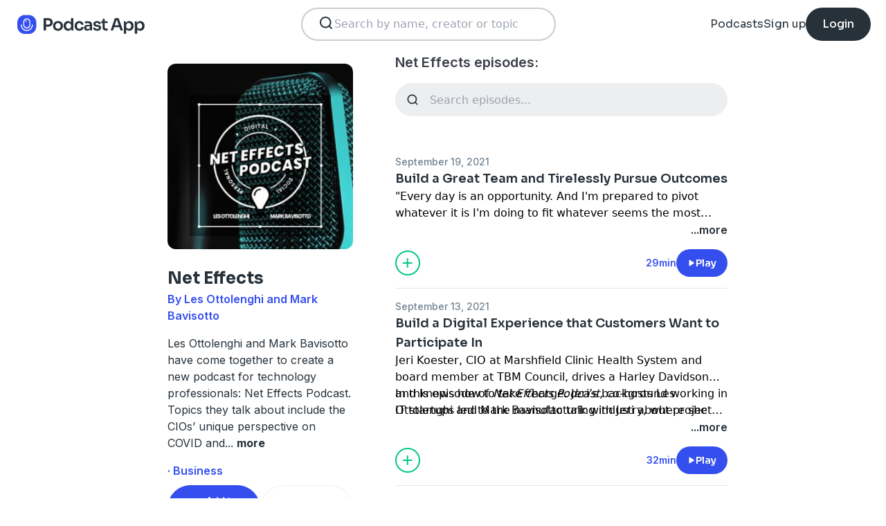

--- FILE ---
content_type: text/html; charset=utf-8
request_url: https://podcast.app/net-effects-p1878038
body_size: 13274
content:
<!DOCTYPE html><html lang="en"><head><meta charSet="utf-8"/><meta http-equiv="x-ua-compatible" content="ie=edge"/><meta name="viewport" content="width=device-width, initial-scale=1.0, user-scalable=0, viewport-fit=cover"/><title>Net Effects podcast - Free on The Podcast App</title><link rel="canonical" href="https://podcast.app/net-effects-p1878038"/><meta name="description" content="Les Ottolenghi and Mark Bavisotto have come together to create a new podcast for technology professionals: Net Effects Podcast. Topics they talk about include the CIOs’ unique perspective on COVID..."/><link rel="preload" href="https://podcast-api-images.s3.amazonaws.com/corona/show/1878038/logo_300x300.jpeg" as="image" fetchPriority="high"/><meta name="title" content="Net Effects podcast - Free on The Podcast App"/><meta name="author" content="Les Ottolenghi and Mark Bavisotto"/><meta name="keywords" content="Net Effects, Les Ottolenghi and Mark Bavisotto, download, listen free, Podcasts, podcast, podcast app, Business"/><meta name="robots" content="INDEX,FOLLOW"/><meta property="al:ios:app_name" content="The Podcast App"/><meta property="al:ios:app_store_id" content="1199070742"/><meta property="al:ios:url" content="https://podcast.app/net-effects-p1878038"/><meta property="og:title" content="Net Effects by Les Ottolenghi and Mark Bavisotto"/><meta property="og:image" content="https://podcast-api-images.s3.amazonaws.com/corona/show/1878038/logo_300x300.jpeg"/><meta property="og:site_name" content="The Podcast App"/><meta property="og:type" content="article"/><meta property="og:url" content="https://podcast.app/net-effects-p1878038"/><meta property="og:description" content="Les Ottolenghi and Mark Bavisotto have come together to create a new podcast for technology professionals: Net Effects Podcast. Topics they talk about include the CIOs’ unique perspective on COVID..."/><meta name="twitter:site" content="@thepodcastapp"/><meta name="twitter:title" content="Net Effects by Les Ottolenghi and Mark Bavisotto"/><meta name="twitter:description" content="Les Ottolenghi and Mark Bavisotto have come together to create a new podcast for technology professionals: Net Effects Podcast. Topics they talk about include the CIOs’ unique perspective on COVID..."/><meta name="twitter:image" content="https://podcast-api-images.s3.amazonaws.com/corona/show/1878038/logo_300x300.jpeg"/><meta name="twitter:image:alt" content="Net Effects podcast"/><meta name="twitter:url" content="https://podcast.app/net-effects-p1878038"/><meta name="twitter:app:country" content="US"/><meta name="twitter:app:name:iphone" content="The podcast App"/><meta name="twitter:app:id:iphone" content="1199070742"/><meta name="twitter:app:url:iphone" content="https://podcast.app/net-effects-p1878038"/><meta name="twitter:app:name:ipad" content="The Podcast App"/><meta name="twitter:app:id:ipad" content="1199070742"/><meta name="twitter:app:url:ipad" content="https://podcast.app/net-effects-p1878038"/><script type="application/ld+json">{"@context":"https://schema.org/","@type":"PodcastSeries","name":"Net Effects","description":"Les Ottolenghi and Mark Bavisotto have come together to create a new podcast for technology professionals: Net Effects Podcast. Topics they talk about include the CIOs’ unique perspective on COVID and Post COVID priorities affecting today’s business landscape. Listen to their upbeat discussion with startup founders and various leaders as they help others navigate this new decade of change. Net Effects is all about network effects join us as we talk about digital transformation, social transformation, and personal transformation.","aggregateRating":{"@type":"AggregateRating","ratingValue":"5","ratingCount":13}}</script><meta name="next-head-count" content="34"/><link rel="shortcut icon" href="/images/logo.png" type="image/x-icon"/><link rel="dns-prefetch" href="https://www.googletagmanager.com"/><link rel="dns-prefetch" href="https://connect.facebook.net"/><link rel="dns-prefetch" href="https://scripts.clarity.ms"/><link rel="preconnect" href="https://podcast-api-images.s3.amazonaws.com" crossorigin="anonymous"/><link rel="dns-prefetch" href="https://podcast-api-images.s3.amazonaws.com"/><link rel="preconnect" href="https://fonts.gstatic.com/s/inter/v18/UcC73FwrK3iLTeHuS_nVMrMxCp50SjIa2JL7W0Q5n-wU.woff2" as="font" type="font/woff2" crossorigin="anonymous"/><link rel="preconnect" href="https://fonts.gstatic.com/s/inter/v18/UcC73FwrK3iLTeHuS_nVMrMxCp50SjIa2ZL7W0Q5n-wU.woff2" as="font" type="font/woff2" crossorigin="anonymous"/><link rel="preconnect" href="https://fonts.gstatic.com/s/inter/v18/UcC73FwrK3iLTeHuS_nVMrMxCp50SjIa25L7W0Q5n-wU.woff2" as="font" type="font/woff2" crossorigin="anonymous"/><link rel="preconnect" href="https://fonts.gstatic.com/s/sora/v12/xMQbuFFYT72XzQUpDqW1KX4.woff2" as="font" type="font/woff2" crossorigin="anonymous"/><link rel="preconnect" href="https://fonts.gstatic.com/s/inter/v18/UcC73FwrK3iLTeHuS_nVMrMxCp50SjIa1ZL7W0Q5nw.woff2" as="font" type="font/woff2" crossorigin="anonymous"/><link rel="preload" href="/images/search.svg" as="image"/><link rel="preload" href="/images/menu.svg" as="image"/><link rel="preload" href="/images/stores/app-store-dark.svg" as="image"/><link rel="preload" href="/images/stores/play-store-dark.svg" as="image"/><link rel="preload" href="/images/compact-doorslam-bg-illustration@2x.png" as="image" fetchPriority="high"/><link rel="preload" href="/_next/static/css/e8fcfda1b60d2328.css" as="style"/><link rel="stylesheet" href="/_next/static/css/e8fcfda1b60d2328.css" data-n-g=""/><noscript data-n-css=""></noscript><script defer="" nomodule="" src="/_next/static/chunks/polyfills-c67a75d1b6f99dc8.js"></script><script src="/_next/static/chunks/webpack-1bf6759874be67ba.js" defer=""></script><script src="/_next/static/chunks/framework-0c7baedefba6b077.js" defer=""></script><script src="/_next/static/chunks/main-b1c870cd799b644f.js" defer=""></script><script src="/_next/static/chunks/pages/_app-694f6636754058dc.js" defer=""></script><script src="/_next/static/chunks/74dd9c48-ce06c3e2e9b22c56.js" defer=""></script><script src="/_next/static/chunks/41155975-caa0b14e1ebbee07.js" defer=""></script><script src="/_next/static/chunks/cb355538-dbc14caaa82355c9.js" defer=""></script><script src="/_next/static/chunks/846-6a1c1b8aef8fa4c7.js" defer=""></script><script src="/_next/static/chunks/622-bd38ae1761f177c2.js" defer=""></script><script src="/_next/static/chunks/311-80511dbae695c5f3.js" defer=""></script><script src="/_next/static/chunks/374-ab96733d3ef5e110.js" defer=""></script><script src="/_next/static/chunks/415-3a083e4f28fa2980.js" defer=""></script><script src="/_next/static/chunks/494-a1c458d94238fee0.js" defer=""></script><script src="/_next/static/chunks/pages/podcasts/%5Bpid%5D-f8c9feb58515a502.js" defer=""></script><script src="/_next/static/bNkPDwcBfLuJazTEuzwml/_buildManifest.js" defer=""></script><script src="/_next/static/bNkPDwcBfLuJazTEuzwml/_ssgManifest.js" defer=""></script></head><body><noscript><iframe src="https://www.googletagmanager.com/ns.html?id=GTM-NSM2WR2" height="0" width="0" style="display:none;visibility:hidden"></iframe></noscript><div id="__next"><div class="hidden"><main class="mx-2 flex w-full flex-col rounded-2xl bg-white p-6 opacity-100 md:mx-0 md:w-80"><header class="mb-6 flex flex-col gap-y-4"><section class="flex flex-row justify-end"><button><img src="/images/close.svg" class="h-6 w-6" alt="Close"/> </button></section><h2 class="w-full break-words px-1 text-left font-sora text-xl font-bold">Share Net Effects</h2></header><span class="flex flex-row items-center gap-x-4 rounded-xl border border-white p-2 font-inter text-lg text-light-black hover:cursor-pointer hover:bg-light-gray"><span class="rounded-full border border-blue bg-blue p-2 text-white"><svg stroke="currentColor" fill="currentColor" stroke-width="0" viewBox="0 0 512 512" class="h-5 w-5" height="1em" width="1em" xmlns="http://www.w3.org/2000/svg"><path d="M326.612 185.391c59.747 59.809 58.927 155.698.36 214.59-.11.12-.24.25-.36.37l-67.2 67.2c-59.27 59.27-155.699 59.262-214.96 0-59.27-59.26-59.27-155.7 0-214.96l37.106-37.106c9.84-9.84 26.786-3.3 27.294 10.606.648 17.722 3.826 35.527 9.69 52.721 1.986 5.822.567 12.262-3.783 16.612l-13.087 13.087c-28.026 28.026-28.905 73.66-1.155 101.96 28.024 28.579 74.086 28.749 102.325.51l67.2-67.19c28.191-28.191 28.073-73.757 0-101.83-3.701-3.694-7.429-6.564-10.341-8.569a16.037 16.037 0 0 1-6.947-12.606c-.396-10.567 3.348-21.456 11.698-29.806l21.054-21.055c5.521-5.521 14.182-6.199 20.584-1.731a152.482 152.482 0 0 1 20.522 17.197zM467.547 44.449c-59.261-59.262-155.69-59.27-214.96 0l-67.2 67.2c-.12.12-.25.25-.36.37-58.566 58.892-59.387 154.781.36 214.59a152.454 152.454 0 0 0 20.521 17.196c6.402 4.468 15.064 3.789 20.584-1.731l21.054-21.055c8.35-8.35 12.094-19.239 11.698-29.806a16.037 16.037 0 0 0-6.947-12.606c-2.912-2.005-6.64-4.875-10.341-8.569-28.073-28.073-28.191-73.639 0-101.83l67.2-67.19c28.239-28.239 74.3-28.069 102.325.51 27.75 28.3 26.872 73.934-1.155 101.96l-13.087 13.087c-4.35 4.35-5.769 10.79-3.783 16.612 5.864 17.194 9.042 34.999 9.69 52.721.509 13.906 17.454 20.446 27.294 10.606l37.106-37.106c59.271-59.259 59.271-155.699.001-214.959z"></path></svg></span> <!-- -->Copy link</span><hr class="my-1 w-full opacity-80"/><a href="/cdn-cgi/l/email-protection#ecd38e838895d18498989c9fc9dfadc9deaac9deaa9c83888f8d9f98c28d9c9cc9deaa828998c1898a8a898f989fc19cddd4dbd4dcdfd4c9dfaa999881b39f83999e8f89c9dfa89b898ec9deda999881b3818988859981c9dfa89f848d9e89" target="_blank" class="flex flex-row items-center gap-x-4 rounded-xl border border-white p-2 font-inter text-lg text-light-black hover:cursor-pointer hover:bg-light-gray"><span class="rounded-full border border-blue bg-blue p-2 text-white"><svg stroke="currentColor" fill="currentColor" stroke-width="0" viewBox="0 0 512 512" class="h-5 w-5" height="1em" width="1em" xmlns="http://www.w3.org/2000/svg"><path d="M502.3 190.8c3.9-3.1 9.7-.2 9.7 4.7V400c0 26.5-21.5 48-48 48H48c-26.5 0-48-21.5-48-48V195.6c0-5 5.7-7.8 9.7-4.7 22.4 17.4 52.1 39.5 154.1 113.6 21.1 15.4 56.7 47.8 92.2 47.6 35.7.3 72-32.8 92.3-47.6 102-74.1 131.6-96.3 154-113.7zM256 320c23.2.4 56.6-29.2 73.4-41.4 132.7-96.3 142.8-104.7 173.4-128.7 5.8-4.5 9.2-11.5 9.2-18.9v-19c0-26.5-21.5-48-48-48H48C21.5 64 0 85.5 0 112v19c0 7.4 3.4 14.3 9.2 18.9 30.6 23.9 40.7 32.4 173.4 128.7 16.8 12.2 50.2 41.8 73.4 41.4z"></path></svg></span> <!-- -->Share to email</a><hr class="my-1 w-full opacity-80"/><a href="https://www.facebook.com/sharer/sharer.php?u=https%3A%2F%2Fpodcast.app%2Fnet-effects-p1878038%3Futm_source%3Dweb%26utm_medium%3Dshare" target="_blank" class="flex flex-row items-center gap-x-4 rounded-xl border border-white p-2 font-inter text-lg text-light-black hover:cursor-pointer hover:bg-light-gray"><span class="rounded-full border border-blue bg-blue p-2 text-white"><svg stroke="currentColor" fill="currentColor" stroke-width="0" viewBox="0 0 448 512" class="h-5 w-5" height="1em" width="1em" xmlns="http://www.w3.org/2000/svg"><path d="M400 32H48A48 48 0 0 0 0 80v352a48 48 0 0 0 48 48h137.25V327.69h-63V256h63v-54.64c0-62.15 37-96.48 93.67-96.48 27.14 0 55.52 4.84 55.52 4.84v61h-31.27c-30.81 0-40.42 19.12-40.42 38.73V256h68.78l-11 71.69h-57.78V480H400a48 48 0 0 0 48-48V80a48 48 0 0 0-48-48z"></path></svg></span> <!-- -->Share to Facebook</a><hr class="my-1 w-full opacity-80"/><a class="flex flex-row items-center gap-x-4 rounded-xl border border-white p-2 font-inter text-lg text-light-black hover:cursor-pointer hover:bg-light-gray" href="https://twitter.com/intent/tweet?text=https%3A%2F%2Fpodcast.app%2Fnet-effects-p1878038%3Futm_source%3Dweb%26utm_medium%3Dshare" target="_blank"><span class="rounded-full border border-blue bg-blue p-2 text-white"><svg stroke="currentColor" fill="currentColor" stroke-width="0" viewBox="0 0 512 512" class="h-5 w-5" height="1em" width="1em" xmlns="http://www.w3.org/2000/svg"><path d="M389.2 48h70.6L305.6 224.2 487 464H345L233.7 318.6 106.5 464H35.8L200.7 275.5 26.8 48H172.4L272.9 180.9 389.2 48zM364.4 421.8h39.1L151.1 88h-42L364.4 421.8z"></path></svg></span> <!-- -->Share to X</a></main></div><div class="hidden"><div class="z-40 flex flex-col items-center justify-center rounded-3xl border border-light-black bg-white"><header class="flex w-full flex-row justify-end px-4 pt-4"><img src="/images/close.svg" alt="Close" class="h-6 w-6 hover:cursor-pointer"/></header><article class="flex w-full flex-col items-center justify-center rounded-6xl py-8"><img src="/images/logo.png" alt="Podcast App" class="mb-5 h-12 w-12"/><h1 class="mx-8 mb-8 text-center font-sora text-4xl font-bold md:mx-32">Sign up to save your podcasts</h1><form class="flex w-4/5 flex-col gap-y-5 md:w-3/4"><div class="flex flex-col gap-y-3"><label class="font-inter text-base font-medium text-light-black">Email address</label><div class="flex flex-row items-center gap-x-1 rounded-full border-2 bg-input-background px-4 py-3 border-pagination-border-gray focus-within:border-blue"><img src="/images/signup_email-field.svg" alt="Email" class="h-8 w-8 flex-grow-0"/><input class="flex-grow bg-input-background placeholder:font-inter placeholder:text-base placeholder:font-medium placeholder:text-pill-back placeholder:opacity-40 focus:outline-none" type="email" placeholder="name@domain.com" value=""/></div></div><div class="flex flex-col gap-y-3"><label class="font-inter text-base font-medium text-light-black">Password</label><div class="flex flex-row items-center gap-x-1 rounded-full border-2 bg-input-background px-4 py-3 border-pagination-border-gray focus-within:border-blue"><img src="/images/signup_password-field.svg" alt="Password" class="h-8 w-8 flex-grow-0"/><input class="flex-grow bg-input-background placeholder:font-inter placeholder:text-base placeholder:font-medium placeholder:text-pill-back placeholder:opacity-40 focus:outline-none" type="password" placeholder="Password" value=""/></div></div><button class="group flex w-full items-center justify-center rounded-full border border-blue bg-blue py-4 hover:bg-white" type="submit"><span class="font-sora text-base font-bold leading-6 tracking-tight text-white group-hover:text-blue">Register</span></button></form><div class="relative my-8 flex w-4/5 flex-row items-center md:w-3/4"><hr class=" flex-grow border border-pagination-border-gray"/><span class="mx-6 font-inter text-base font-medium text-light-black">Or</span><hr class=" flex-grow border border-pagination-border-gray"/></div><section class="flex w-4/5 flex-col gap-y-5 md:w-3/4"><button class="flex  flex-row items-center justify-center rounded-full border border-pagination-border-gray px-3 py-4 hover:bg-pagination-border-gray"><img src="/images/auth/signup_google.svg" alt="Continue with Google" class="h-7.5 w-7.5 flex-grow-0"/><span class="flex-grow font-inter text-base font-medium tracking-normal text-light-black">Continue with Google</span></button></section><section class="mt-7 flex w-4/5 flex-col items-center justify-center gap-y-8 md:w-3/4"><span class="font-inter text-base font-medium text-light-black">Already have an account?<!-- --> <a class="font-bold text-blue hover:underline" href="/signin">Log in here.</a></span></section></article></div></div><div class="left-0 top-0 mb-4 h-15 w-15 bg-white"></div><nav class="absolute left-0 top-0 z-10 flex w-full flex-col  bg-white"><section class="flex h-17.5 flex-row items-center justify-between p-5 md:p-5.5"><a href="/"><img src="/images/logo.svg" alt="Podcast App" class="h-7.5 w-auto"/></a><section class="flex gap-x-7.5 md:hidden "><img src="/images/search.svg" alt="Search" class="h-6 w-auto undefined"/><img src="/images/menu.svg" alt="Menu" class="h-6 w-auto"/></section><section class="hidden flex-row md:flex"><form class="w-96 px-2"><div class="my-2 flex h-12 w-full flex-row rounded-full border-2 border-search-border-gray bg-white px-5.5 py-2"><div class="flex w-full flex-row gap-x-2 "><img src="/images/search.svg" class="h-6 w-6" alt="Search..."/><input class="h- flex-grow appearance-none" type="text" placeholder="Search by name, creator or topic" value=""/></div></div></form></section><section class="hidden flex-row items-center gap-x-7.5 md:flex"><a class="font-sora text-base text-light-black hover:underline" href="/shows">Podcasts</a><a class="font-sora text-base text-light-black hover:underline" href="/register">Sign up</a><a class="flex h-12 items-center justify-center rounded-3xl bg-light-black px-6 hover:opacity-80" href="/signin"><span class="font-sora text-base font-medium text-white">Login</span></a></section></section><section class="hidden"><form class="w-full px-2"><div class="my-2 flex h-12 w-full flex-row rounded-full border-2 border-search-border-gray bg-white px-5.5 py-2"><div class="flex w-full flex-row gap-x-2"><img src="/images/search.svg" class="h-6 w-6" alt="Search..."/><input class="flex-grow appearance-none" type="text" placeholder="Search by name, creator or topic" value=""/></div></div></form><a class="mx-5.5  bg-white p-4 text-center font-sora text-lg text-light-black" href="/shows">Podcasts</a><div class="flex w-full items-center justify-center"><hr class="w-96/100 border-light-gray bg-light-gray"/></div><a class="mx-5.5  bg-white p-4 text-center font-sora text-lg text-light-black" href="/signin">Login</a><a class="mx-5.5 rounded-full bg-blue p-4 text-center font-sora text-lg text-white" href="/register">Sign up</a></section></nav><div class="flex flex-col md:mx-auto md:w-2/3 md:flex-row md:gap-x-2"><div itemscope="" itemType="https://schema.org/PodcastSeries" class="md:w-2/5"><meta name="name" content="Net Effects"/><meta name="description" content="Les Ottolenghi and Mark Bavisotto have come together to create a new podcast for technology professionals: Net Effects Podcast. Topics they talk about include the CIOs’ unique perspective on COVID..."/><div><section class="mx-auto flex flex-col justify-start p-4 md:w-10/12 md:justify-between md:pl-0"><header class="flex flex-row space-x-4 md:flex-col md:space-x-0 "><img src="https://podcast-api-images.s3.amazonaws.com/corona/show/1878038/logo_300x300.jpeg" class="h-32 w-32 rounded-xl md:h-auto md:w-full" alt="Net Effects"/><section class="flex flex-col md:mt-6"><h1 class="w-full break-words text-left font-sora text-2xl font-bold leading-9 text-light-black">Net Effects</h1><p class="font-inter text-base font-semibold leading-6 text-blue">By Les Ottolenghi and Mark Bavisotto</p></section></header><article class="flex flex-col space-y-2 py-2"><div class="styled-description font-inter text-base font-normal leading-6 text-light-black">Les Ottolenghi and Mark Bavisotto have come together to create a new podcast for technology professionals: Net Effects Podcast. Topics they talk about include the CIOs’ unique perspective on COVID and<!-- -->...<!-- --> <span class="font-bold hover:cursor-pointer">more</span></div><section class="hidden"><span class="font-inter text-base font-bold"></span></section></article><ul class="hidden flex-col md:flex"><li><a class="font-inter text-base font-semibold text-blue hover:underline" href="/shows/business">· Business</a></li></ul><section class="flex w-full flex-row gap-x-3 py-2"><button class="flex w-full flex-row items-center justify-center gap-x-2 rounded-full border px-2 py-3 text-center font-inter text-sm font-medium border-blue bg-blue text-white"><img src="/images/add_favorites.svg" alt="Share" class="h-6 w-6"/>Add to Favorites</button><button class="flex w-full flex-row items-center justify-center gap-x-2 rounded-full border border-light-gray px-2 py-3 text-center font-inter text-sm font-medium text-light-black md:hover:bg-light-gray"><img src="/images/share.svg" alt="Share" class="h-6 w-6"/>Share</button></section><hr class="my-2 opacity-70"/><section itemscope="" itemProp="aggregateRating" itemType="https://schema.org/AggregateRating" class="flex items-center justify-between p-2"><div class="flex flex-row items-center space-x-2"><ul class="flex flex-row items-center justify-center gap-x-0.5"><li><img src="/images/star-full.svg" alt="5" class="h-5 w-5"/></li><li><img src="/images/star-full.svg" alt="5" class="h-5 w-5"/></li><li><img src="/images/star-full.svg" alt="5" class="h-5 w-5"/></li><li><img src="/images/star-full.svg" alt="5" class="h-5 w-5"/></li><li><img src="/images/star-full.svg" alt="5" class="h-5 w-5"/></li></ul><p class="font-inter text-xl font-bold  text-light-black" itemProp="ratingValue">5</p></div><p class="flex-grow gap-x-2 text-right font-inter text-base font-medium leading-6 text-light-black"><span itemProp="reviewCount" class="hidden">13</span>13 ratings</p><div itemProp="itemReviewed" itemscope="" itemType="https://schema.org/PodcastSeries"><meta itemProp="name" content="Net Effects"/><meta itemProp="description" content="Les Ottolenghi and Mark Bavisotto have come together to create a new podcast for technology professionals: Net Effects Podcast. Topics they talk about include the CIOs’ unique perspective on COVID and Post COVID priorities affecting today’s business landscape. Listen to their upbeat discussion with startup founders and various leaders as they help others navigate this new decade of change. Net Effects is all about network effects join us as we talk about digital transformation, social transformation, and personal transformation."/></div></section><hr class="my-2 opacity-70"/><section class="flex flex-row justify-between py-2 md:flex-col md:py-0"><a href="https://itunes.apple.com/us/app/the-podcast-app/id1199070742?mt=8" class="w-full"><img src="/images/stores/app-store-dark.svg" alt="Download on the App Store" class="h-auto w-full md:hidden"/></a><section class="hidden flex-col gap-y-5 py-4 md:flex"><a href="https://itunes.apple.com/us/app/the-podcast-app/id1199070742?mt=8"><img src="/images/stores/app-store-dark.svg" alt="Download on the App Store" class="h-auto w-full"/></a><a href="https://play.google.com/store/apps/details?id=com.streema.podcast&amp;hl=en"><img alt="Get it on Google Play" loading="lazy" width="298" height="88" decoding="async" data-nimg="1" class="h-auto w-full" style="color:transparent" src="/images/stores/play-store-dark.svg"/></a></section></section><hr class="my-2 opacity-70 md:hidden"/><div class="hidden md:block"><article class="m-4 flex flex-col gap-y-3 rounded-3xl bg-blue bg-opacity-10 p-7 md:m-0"><h2 class="break-words font-sora text-xl font-semibold">FAQs about Net Effects:</h2><section><h3 class="break-words font-inter text-base font-bold leading-6 text-light-black">How many episodes does Net Effects have?</h3><p class="break-words font-inter text-base font-normal leading-6 text-light-black">The podcast currently has 37 episodes available.</p></section></article></div></section></div></div><section class="mx-auto flex w-full flex-col px-4 md:w-3/5"><h2 class="font-inter text-xl font-semibold text-black">Net Effects episodes:</h2><form class="w-full"><input class="episode-search my-4 h-12 w-full appearance-none rounded-full bg-light-gray px-4 py-2 text-left placeholder:text-left" type="text" placeholder="Search episodes..." value=""/></form><ul class="md:mt-8"><li><article class="my-2 flex flex-col gap-y-1"><a class="font-inter text-sm font-medium text-title-gray" title="Build a Great Team and Tirelessly Pursue Outcomes - Net Effects" rel="nofollow" href="/build-a-great-team-and-tirelessly-pursue-outcomes-e148143538">September 19, 2021</a><a title="Build a Great Team and Tirelessly Pursue Outcomes - Net Effects" rel="nofollow" class="font-sora text-lg font-semibold text-light-black" href="/build-a-great-team-and-tirelessly-pursue-outcomes-e148143538">Build a Great Team and Tirelessly Pursue Outcomes</a><div><a class="line-clamp-2" title="Build a Great Team and Tirelessly Pursue Outcomes - Net Effects" rel="nofollow" href="/build-a-great-team-and-tirelessly-pursue-outcomes-e148143538"><div><p>&quot;Every day is an opportunity. And I&#x27;m prepared to pivot whatever it is I&#x27;m doing to fit whatever seems the most interesting or that I&#x27;m most passionate about,&quot; says Chris Campbell, CIO at DeVry University. In this episode of Net Effects Podcast, Chris shares his expertise on building effective teams, transformation initiatives, and tiny homes.</p></div></a><div class="flex flex-row justify-end"><span class="font-inter text-base font-semibold text-light-black hover:cursor-pointer">...more</span></div></div><section class="mt-4 flex flex-row items-center justify-between"><img src="/images/add_listenlater.svg" alt="Listen Later" class="h-9 w-auto hover:cursor-pointer"/><nav class="flex flex-row items-center gap-x-4"><span class="font-inter text-sm font-semibold text-blue">29min</span><button class="flex flex-row items-center gap-x-2 rounded-full bg-blue px-4 py-2 font-sora text-sm font-semibold leading-6 text-white"><img src="/images/play.svg" alt="Build a Great Team and Tirelessly Pursue Outcomes" class="h-3 w-3"/>Play</button></nav></section></article><hr class="my-4 w-full text-header-shadow-gray"/></li><li><article class="my-2 flex flex-col gap-y-1"><a class="font-inter text-sm font-medium text-title-gray" title="Build a Digital Experience that Customers Want to Participate In - Net Effects" rel="nofollow" href="/build-a-digital-experience-that-customers-want-to-participate-in-e147611727">September 13, 2021</a><a title="Build a Digital Experience that Customers Want to Participate In - Net Effects" rel="nofollow" class="font-sora text-lg font-semibold text-light-black" href="/build-a-digital-experience-that-customers-want-to-participate-in-e147611727">Build a Digital Experience that Customers Want to Participate In</a><div><a class="line-clamp-2" title="Build a Digital Experience that Customers Want to Participate In - Net Effects" rel="nofollow" href="/build-a-digital-experience-that-customers-want-to-participate-in-e147611727"><div><p>Jeri Koester, CIO at Marshfield Clinic Health System and board member at TBM Council, drives a Harley Davidson and knows how to take charge. Jeri’s background working in IT startups led to the manufacturing industry, where she learned about workflow and automation. Jeri then moved to healthcare, leading IT teams for the past decade. She says she loves the mission of Marshfield.</p></div><div><p>In this episode of <em>Net Effects Podcast</em>, co-hosts Les Ottolenghi and Mark Bavisotto talk with Jeri about project management, leading teams, and creating digital experiences.</p></div></a><div class="flex flex-row justify-end"><span class="font-inter text-base font-semibold text-light-black hover:cursor-pointer">...more</span></div></div><section class="mt-4 flex flex-row items-center justify-between"><img src="/images/add_listenlater.svg" alt="Listen Later" class="h-9 w-auto hover:cursor-pointer"/><nav class="flex flex-row items-center gap-x-4"><span class="font-inter text-sm font-semibold text-blue">32min</span><button class="flex flex-row items-center gap-x-2 rounded-full bg-blue px-4 py-2 font-sora text-sm font-semibold leading-6 text-white"><img src="/images/play.svg" alt="Build a Digital Experience that Customers Want to Participate In" class="h-3 w-3"/>Play</button></nav></section></article><hr class="my-4 w-full text-header-shadow-gray"/></li><li><article class="my-2 flex flex-col gap-y-1"><a class="font-inter text-sm font-medium text-title-gray" title="The Art of the Turnaround with Pete Gibson (Part 2) - Net Effects" rel="nofollow" href="/the-art-of-the-turnaround-with-pete-gibson-part-2-e147093162">September 06, 2021</a><a title="The Art of the Turnaround with Pete Gibson (Part 2) - Net Effects" rel="nofollow" class="font-sora text-lg font-semibold text-light-black" href="/the-art-of-the-turnaround-with-pete-gibson-part-2-e147093162">The Art of the Turnaround with Pete Gibson (Part 2)</a><div><a class="line-clamp-2" title="The Art of the Turnaround with Pete Gibson (Part 2) - Net Effects" rel="nofollow" href="/the-art-of-the-turnaround-with-pete-gibson-part-2-e147093162"><div><p>In the first part of Net Effects Podcast, co-host Mark Bavisotto’s conversation with Johnny Rockets and Friendly’s Restaurant CIO &amp; CITO Pete Gibson covered everything from leading organizations to quality assurance and software architecture. In this follow-up episode, Mark and Pete talk about the restaurant industry and how the process has changed to respond to a changing marketplace.</p></div></a><div class="flex flex-row justify-end"><span class="font-inter text-base font-semibold text-light-black hover:cursor-pointer">...more</span></div></div><section class="mt-4 flex flex-row items-center justify-between"><img src="/images/add_listenlater.svg" alt="Listen Later" class="h-9 w-auto hover:cursor-pointer"/><nav class="flex flex-row items-center gap-x-4"><span class="font-inter text-sm font-semibold text-blue">24min</span><button class="flex flex-row items-center gap-x-2 rounded-full bg-blue px-4 py-2 font-sora text-sm font-semibold leading-6 text-white"><img src="/images/play.svg" alt="The Art of the Turnaround with Pete Gibson (Part 2)" class="h-3 w-3"/>Play</button></nav></section></article><hr class="my-4 w-full text-header-shadow-gray"/></li><li><article class="my-2 flex flex-col gap-y-1"><a class="font-inter text-sm font-medium text-title-gray" title="A Changing World and Understanding Consumer Behavior with Dr. Rippee (Part 2) - Net Effects" rel="nofollow" href="/a-changing-world-and-understanding-consumer-behavior-with-dr-rippee-part-2-e146429695">August 29, 2021</a><a title="A Changing World and Understanding Consumer Behavior with Dr. Rippee (Part 2) - Net Effects" rel="nofollow" class="font-sora text-lg font-semibold text-light-black" href="/a-changing-world-and-understanding-consumer-behavior-with-dr-rippee-part-2-e146429695">A Changing World and Understanding Consumer Behavior with Dr. Rippee (Part 2)</a><div><a class="line-clamp-2" title="A Changing World and Understanding Consumer Behavior with Dr. Rippee (Part 2) - Net Effects" rel="nofollow" href="/a-changing-world-and-understanding-consumer-behavior-with-dr-rippee-part-2-e146429695"><div><p>Executive Director of UNLV&#x27;s Black Fire Innovation Hub, Dr. Robert Rippee, is also a practitioner of zen and the. In this follow-up episode, Net Effects Podcast co-hosts Les Ottolenghi and Mark Bavisotto visit with him about personal transformation and our experience in the now.</p></div><div><p>Meditative zen questions like &quot;What am I?&quot; &quot;Where am I&quot; and &quot;What is now?&quot; help engage with the present moment. This focus can be applied to everything from meditation to considering customer experience to innovation and transformation.</p></div></a><div class="flex flex-row justify-end"><span class="font-inter text-base font-semibold text-light-black hover:cursor-pointer">...more</span></div></div><section class="mt-4 flex flex-row items-center justify-between"><img src="/images/add_listenlater.svg" alt="Listen Later" class="h-9 w-auto hover:cursor-pointer"/><nav class="flex flex-row items-center gap-x-4"><span class="font-inter text-sm font-semibold text-blue">39min</span><button class="flex flex-row items-center gap-x-2 rounded-full bg-blue px-4 py-2 font-sora text-sm font-semibold leading-6 text-white"><img src="/images/play.svg" alt="A Changing World and Understanding Consumer Behavior with Dr. Rippee (Part 2)" class="h-3 w-3"/>Play</button></nav></section></article><hr class="my-4 w-full text-header-shadow-gray"/></li><li><article class="my-2 flex flex-col gap-y-1"><a class="font-inter text-sm font-medium text-title-gray" title="The Art of the Turnaround with Pete Gibson (Part 1) - Net Effects" rel="nofollow" href="/the-art-of-the-turnaround-with-pete-gibson-part-1-e145869081">August 22, 2021</a><a title="The Art of the Turnaround with Pete Gibson (Part 1) - Net Effects" rel="nofollow" class="font-sora text-lg font-semibold text-light-black" href="/the-art-of-the-turnaround-with-pete-gibson-part-1-e145869081">The Art of the Turnaround with Pete Gibson (Part 1)</a><div><a class="line-clamp-2" title="The Art of the Turnaround with Pete Gibson (Part 1) - Net Effects" rel="nofollow" href="/the-art-of-the-turnaround-with-pete-gibson-part-1-e145869081"><div><p>Pete Gibson, CIO &amp; CITO of Johnny Rocket&#x27;s and Friendly&#x27;s Restaurant, recalls the lessons learned from his time in the military and working on the team that developed the technology for Tomahawk cruise missiles. He says these lessons impacted his whole career, from developing high-reliability systems and software quality assurance to software architecture and project management to running a technology organization.</p></div><div><p>In this episode of Net Effects Podcast, co-host Mark Bavisotto interviews Pete about his time in the military, leading innovation teams, and leaning into leadership.</p></div></a><div class="flex flex-row justify-end"><span class="font-inter text-base font-semibold text-light-black hover:cursor-pointer">...more</span></div></div><section class="mt-4 flex flex-row items-center justify-between"><img src="/images/add_listenlater.svg" alt="Listen Later" class="h-9 w-auto hover:cursor-pointer"/><nav class="flex flex-row items-center gap-x-4"><span class="font-inter text-sm font-semibold text-blue">40min</span><button class="flex flex-row items-center gap-x-2 rounded-full bg-blue px-4 py-2 font-sora text-sm font-semibold leading-6 text-white"><img src="/images/play.svg" alt="The Art of the Turnaround with Pete Gibson (Part 1)" class="h-3 w-3"/>Play</button></nav></section></article><hr class="my-4 w-full text-header-shadow-gray"/></li><li><article class="my-2 flex flex-col gap-y-1"><a class="font-inter text-sm font-medium text-title-gray" title="A Changing World and Understanding Consumer Behavior with Dr. Rippee (Part 1) - Net Effects" rel="nofollow" href="/a-changing-world-and-understanding-consumer-behavior-with-dr-rippee-part-1-e145434519">August 16, 2021</a><a title="A Changing World and Understanding Consumer Behavior with Dr. Rippee (Part 1) - Net Effects" rel="nofollow" class="font-sora text-lg font-semibold text-light-black" href="/a-changing-world-and-understanding-consumer-behavior-with-dr-rippee-part-1-e145434519">A Changing World and Understanding Consumer Behavior with Dr. Rippee (Part 1)</a><div><a class="line-clamp-2" title="A Changing World and Understanding Consumer Behavior with Dr. Rippee (Part 1) - Net Effects" rel="nofollow" href="/a-changing-world-and-understanding-consumer-behavior-with-dr-rippee-part-1-e145434519"><div><p>Dr. Robert Rippee&#x27;s office mate is a machine learning robot named &quot;Pepper.&quot; Her dutiful listening is part of his research and teachings at UNLV about human behavior and the future of interactive technology. Dr. Rippee is the Executive Director for UNLV Black Fire Innovation Hub — his doctorate and dissertation bring together compelling fields of statistics, innovation, and consumer behavior.</p></div><div><p>In this episode of Net Effects Podcast, co-hosts Les Ottolenghi and Mark Bavisotto visit with Dr. Rippee about disruptive innovation, our changing world, and never settling for the status quo.</p></div></a><div class="flex flex-row justify-end"><span class="font-inter text-base font-semibold text-light-black hover:cursor-pointer">...more</span></div></div><section class="mt-4 flex flex-row items-center justify-between"><img src="/images/add_listenlater.svg" alt="Listen Later" class="h-9 w-auto hover:cursor-pointer"/><nav class="flex flex-row items-center gap-x-4"><span class="font-inter text-sm font-semibold text-blue">34min</span><button class="flex flex-row items-center gap-x-2 rounded-full bg-blue px-4 py-2 font-sora text-sm font-semibold leading-6 text-white"><img src="/images/play.svg" alt="A Changing World and Understanding Consumer Behavior with Dr. Rippee (Part 1)" class="h-3 w-3"/>Play</button></nav></section></article><hr class="my-4 w-full text-header-shadow-gray"/></li><li><article class="my-2 flex flex-col gap-y-1"><a class="font-inter text-sm font-medium text-title-gray" title="How to Command a Room with Confidence and Skill, According to Teena Piccione - Net Effects" rel="nofollow" href="/how-to-command-a-room-with-confidence-and-skill-according-to-teena-piccione-e144836085">August 08, 2021</a><a title="How to Command a Room with Confidence and Skill, According to Teena Piccione - Net Effects" rel="nofollow" class="font-sora text-lg font-semibold text-light-black" href="/how-to-command-a-room-with-confidence-and-skill-according-to-teena-piccione-e144836085">How to Command a Room with Confidence and Skill, According to Teena Piccione</a><div><a class="line-clamp-2" title="How to Command a Room with Confidence and Skill, According to Teena Piccione - Net Effects" rel="nofollow" href="/how-to-command-a-room-with-confidence-and-skill-according-to-teena-piccione-e144836085"><div><p><strong>“If you don’t like change, you’re going to like irrelevance even less,” is the quote that Teena Piccione, Telco, Media &amp; Entertainment, and Gaming Industries at Google Cloud, had printed on her team’s badges for an event.</strong></p></div><div><p><strong>Teena has always excelled at rising to a challenge and thinking outside the box. At 18, she struck out on her own, working her way through high school and college. She supported herself by working at UPS at 3 am every morning. Teena also concurrently excelled in music and technology — both taught her the importance of knowing your work inside and out. In this episode of Net Effects Podcast, co-host Mark Bavisotto chats with Teena about continual learning, thinking outside the box, and standing out as a female leader.</strong></p></div></a><div class="flex flex-row justify-end"><span class="font-inter text-base font-semibold text-light-black hover:cursor-pointer">...more</span></div></div><section class="mt-4 flex flex-row items-center justify-between"><img src="/images/add_listenlater.svg" alt="Listen Later" class="h-9 w-auto hover:cursor-pointer"/><nav class="flex flex-row items-center gap-x-4"><span class="font-inter text-sm font-semibold text-blue">44min</span><button class="flex flex-row items-center gap-x-2 rounded-full bg-blue px-4 py-2 font-sora text-sm font-semibold leading-6 text-white"><img src="/images/play.svg" alt="How to Command a Room with Confidence and Skill, According to Teena Piccione" class="h-3 w-3"/>Play</button></nav></section></article><hr class="my-4 w-full text-header-shadow-gray"/></li><li><article class="my-2 flex flex-col gap-y-1"><a class="font-inter text-sm font-medium text-title-gray" title="Platform Revolution has Arrived and It&#x27;s Sparking New Business Models and Cloud Transformation - Net Effects" rel="nofollow" href="/platform-revolution-has-arrived-and-its-sparking-new-business-models-and-cloud-transformation-e144306742">August 01, 2021</a><a title="Platform Revolution has Arrived and It&#x27;s Sparking New Business Models and Cloud Transformation - Net Effects" rel="nofollow" class="font-sora text-lg font-semibold text-light-black" href="/platform-revolution-has-arrived-and-its-sparking-new-business-models-and-cloud-transformation-e144306742">Platform Revolution has Arrived and It&#x27;s Sparking New Business Models and Cloud Transformation</a><div><a class="line-clamp-2" title="Platform Revolution has Arrived and It&#x27;s Sparking New Business Models and Cloud Transformation - Net Effects" rel="nofollow" href="/platform-revolution-has-arrived-and-its-sparking-new-business-models-and-cloud-transformation-e144306742"><div><p><strong>Dr. Geoff Parker says the punchline when it comes to choosing a career path is that &quot;you don&#x27;t have to make up your mind.&quot; Pursuing computer science during his undergrad years and then spending time in semiconductor engineering, he says that a lot of what is interesting in the economy today is at the intersection of technology, business, economics.</strong></p></div><div><p><strong>This intersection makes Dr. Parker one of the foremost experts in his field of platform technology; he is the co-author of </strong><em><strong>Platform Revolution</strong></em><strong> and a professor of engineering at the Thayer School of Dartmouth College.</strong></p></div><div><p><strong>In this episode of Net Effects Podcast, co-hosts Les Ottolenghi and Mark Bavisotto visit with Dr. Parker about how platforms are changing the global economy and the future of business.</strong></p></div></a><div class="flex flex-row justify-end"><span class="font-inter text-base font-semibold text-light-black hover:cursor-pointer">...more</span></div></div><section class="mt-4 flex flex-row items-center justify-between"><img src="/images/add_listenlater.svg" alt="Listen Later" class="h-9 w-auto hover:cursor-pointer"/><nav class="flex flex-row items-center gap-x-4"><span class="font-inter text-sm font-semibold text-blue">40min</span><button class="flex flex-row items-center gap-x-2 rounded-full bg-blue px-4 py-2 font-sora text-sm font-semibold leading-6 text-white"><img src="/images/play.svg" alt="Platform Revolution has Arrived and It&#x27;s Sparking New Business Models and Cloud Transformation" class="h-3 w-3"/>Play</button></nav></section></article><hr class="my-4 w-full text-header-shadow-gray"/></li><li><article class="my-2 flex flex-col gap-y-1"><a class="font-inter text-sm font-medium text-title-gray" title="Pull Up a Chair. Mike Fulton Takes Listeners to School on Digital Transformation. - Net Effects" rel="nofollow" href="/pull-up-a-chair-mike-fulton-takes-listeners-to-school-on-digital-transformation-e143743856">July 25, 2021</a><a title="Pull Up a Chair. Mike Fulton Takes Listeners to School on Digital Transformation. - Net Effects" rel="nofollow" class="font-sora text-lg font-semibold text-light-black" href="/pull-up-a-chair-mike-fulton-takes-listeners-to-school-on-digital-transformation-e143743856">Pull Up a Chair. Mike Fulton Takes Listeners to School on Digital Transformation.</a><div><a class="line-clamp-2" title="Pull Up a Chair. Mike Fulton Takes Listeners to School on Digital Transformation. - Net Effects" rel="nofollow" href="/pull-up-a-chair-mike-fulton-takes-listeners-to-school-on-digital-transformation-e143743856"><div><p><strong>Mike Fulton is a proud Buckeye. Ohio State is “near and dear to his heart,” and he is an alumnus and teacher at the institution. During his time teaching at OSU, Mike has developed a groundbreaking digital transformation curriculum based on years of enterprise IT experience. Mike also leverages his digital transformation expertise to lead cloud services company, Expedient, as the Head of Innovation and Product Strategy.</strong></p></div><div><p><strong>Mike began his career at P&amp;G, which he calls a “great training ground” for anyone who wants to understand leadership — working every job in the IT department and eventually landing in concurrent Chief Cloud Architect and Shared Services roles.</strong></p></div></a><div class="flex flex-row justify-end"><span class="font-inter text-base font-semibold text-light-black hover:cursor-pointer">...more</span></div></div><section class="mt-4 flex flex-row items-center justify-between"><img src="/images/add_listenlater.svg" alt="Listen Later" class="h-9 w-auto hover:cursor-pointer"/><nav class="flex flex-row items-center gap-x-4"><span class="font-inter text-sm font-semibold text-blue">43min</span><button class="flex flex-row items-center gap-x-2 rounded-full bg-blue px-4 py-2 font-sora text-sm font-semibold leading-6 text-white"><img src="/images/play.svg" alt="Pull Up a Chair. Mike Fulton Takes Listeners to School on Digital Transformation." class="h-3 w-3"/>Play</button></nav></section></article><hr class="my-4 w-full text-header-shadow-gray"/></li><li><article class="my-2 flex flex-col gap-y-1"><a class="font-inter text-sm font-medium text-title-gray" title="Pay it Forward By Sharing Your Knowledge and Innovation - Net Effects" rel="nofollow" href="/pay-it-forward-by-sharing-your-knowledge-and-innovation-e143134461">July 18, 2021</a><a title="Pay it Forward By Sharing Your Knowledge and Innovation - Net Effects" rel="nofollow" class="font-sora text-lg font-semibold text-light-black" href="/pay-it-forward-by-sharing-your-knowledge-and-innovation-e143134461">Pay it Forward By Sharing Your Knowledge and Innovation</a><div><a class="line-clamp-2" title="Pay it Forward By Sharing Your Knowledge and Innovation - Net Effects" rel="nofollow" href="/pay-it-forward-by-sharing-your-knowledge-and-innovation-e143134461"><div><p><strong>Dr. Marta Meana is a professor of psychology at UNLV. She has served as Acting President and Dean of the Honors College at the academic institution. But she never aspired to these leadership positions. Instead, she aspired to excellence in her field and her scholarly endeavors. In this episode of Net Effects Podcast, Dr. Meana visits with co-hosts Mark Bavisotto and Les Ottolenghi about starting her first agency as a copywriter to pivoting to work in clinical psychology, and how opportunities find you when you give your work and passion 150%.</strong></p></div></a><div class="flex flex-row justify-end"><span class="font-inter text-base font-semibold text-light-black hover:cursor-pointer">...more</span></div></div><section class="mt-4 flex flex-row items-center justify-between"><img src="/images/add_listenlater.svg" alt="Listen Later" class="h-9 w-auto hover:cursor-pointer"/><nav class="flex flex-row items-center gap-x-4"><span class="font-inter text-sm font-semibold text-blue">29min</span><button class="flex flex-row items-center gap-x-2 rounded-full bg-blue px-4 py-2 font-sora text-sm font-semibold leading-6 text-white"><img src="/images/play.svg" alt="Pay it Forward By Sharing Your Knowledge and Innovation" class="h-3 w-3"/>Play</button></nav></section></article><hr class="my-4 w-full text-header-shadow-gray"/></li></ul><nav class="mb-2 flex h-15 w-full items-center rounded-full border border-light-gray"><ul class="flex w-full flex-row items-center justify-between p-1.5"><li><a rel="nofollow" class="flex h-12 w-15 items-center justify-center font-inter text-lg font-medium text-light-black opacity-60" href="/net-effects-p1878038">Prev</a></li><li><a rel="nofollow" class="flex h-12 items-center rounded-full px-5 font-inter text-lg font-medium bg-blue text-white" href="/net-effects-p1878038">1</a></li><li><a rel="nofollow" class="flex h-12 items-center rounded-full px-5 font-inter text-lg font-medium text-light-black" href="/net-effects-p1878038?page=2">2</a></li><li><a rel="nofollow" class="flex h-12 items-center rounded-full px-5 font-inter text-lg font-medium text-light-black" href="/net-effects-p1878038?page=3">3</a></li><li><a rel="nofollow" class="flex h-12 items-center rounded-full px-5 font-inter text-lg font-medium text-light-black" href="/net-effects-p1878038?page=4">4</a></li><li><a rel="nofollow" class="flex h-12 w-15 items-center justify-center font-inter text-lg font-medium text-light-black undefined" href="/net-effects-p1878038?page=2">Next</a></li></ul></nav></section></div><div class="block md:hidden"><article class="m-4 flex flex-col gap-y-3 rounded-3xl bg-blue bg-opacity-10 p-7 md:m-0"><h2 class="break-words font-sora text-xl font-semibold">FAQs about Net Effects:</h2><section><h3 class="break-words font-inter text-base font-bold leading-6 text-light-black">How many episodes does Net Effects have?</h3><p class="break-words font-inter text-base font-normal leading-6 text-light-black">The podcast currently has 37 episodes available.</p></section></article></div><footer class="bg-dark-gray px-8 py-16 md:py-20"><div class="flex flex-wrap justify-center md:mx-auto md:max-w-6xl"><nav class="mt-4 w-full md:mt-0 md:w-1/4"><h4 class="relative mb-6 box-border font-sora text-lg font-medium leading-7 text-white after:absolute after:-bottom-1 after:left-0 after:h-0.5 after:w-12 after:bg-blue">Company</h4><ul class="space-y-2"><li class="my-2 transition-transform hover:translate-x-2"><a class="text-base font-light leading-6 text-footer-light-gray hover:text-white" href="https://www.linkedin.com/company/evolve-global-inc./about/" target="_blank">About Us</a></li><li class="my-2 transition-transform hover:translate-x-2"><a target="_blank" href="https://thepodcastapp.notion.site/We-are-hiring-Podcast-App-8b87e592ef724265a80dfe293093a64c" class="text-base font-light leading-6 text-footer-light-gray hover:text-white">Jobs</a></li><li class="my-2 transition-transform hover:translate-x-2"><a target="_blank" class="text-base font-light leading-6 text-footer-light-gray hover:text-white" href="https://docs.google.com/document/u/0/d/1RdRi6bcjZLdZ-SsXjCKKzwnTGhnWnZ8WYrq_lm-ZFW8/mobilebasic">Privacy Policy</a></li><li class="my-2 transition-transform hover:translate-x-2"><a target="_blank" class="text-base font-light leading-6 text-footer-light-gray hover:text-white" href="https://getrest.app/" rel="dofollow">Rest: the AI Sleep app to fix insomnia</a></li></ul></nav><nav class="mt-4 w-full md:mt-0 md:w-1/4"><h4 class="relative mb-6 box-border font-sora text-lg font-medium leading-7 text-white after:absolute after:-bottom-1 after:left-0 after:h-0.5 after:w-12 after:bg-blue">Get Help</h4><ul class="space-y-2"><li class="my-2 transition-transform hover:translate-x-2"><a class="text-base font-light leading-6 text-footer-light-gray hover:text-white" href="https://help.podcast.app">Help Center</a></li></ul></nav><nav class="mt-4 w-full md:mt-0 md:w-1/4"><h4 class="relative mb-6 box-border font-sora text-lg font-medium leading-7 text-white after:absolute after:-bottom-1 after:left-0 after:h-0.5 after:w-12 after:bg-blue">Get Podcast App</h4><ul><li class="my-2 transition-transform hover:translate-x-2"><a href="https://itunes.apple.com/us/app/the-podcast-app/id1199070742?mt=8"><img src="/images/app-store.svg" alt="Download on the App Store" class="w-32"/></a></li><li class="my-2 transition-transform hover:translate-x-2"><a href="https://play.google.com/store/apps/details?id=com.streema.podcast&amp;hl=en"><img alt="Get it on Google Play" loading="lazy" width="298" height="88" decoding="async" data-nimg="1" class="w-32" style="color:transparent" srcSet="/_next/image?url=%2Fimages%2Fgoogle-play.png&amp;w=384&amp;q=75 1x, /_next/image?url=%2Fimages%2Fgoogle-play.png&amp;w=640&amp;q=75 2x" src="/_next/image?url=%2Fimages%2Fgoogle-play.png&amp;w=640&amp;q=75"/></a></li></ul></nav><nav class="mt-4 w-full md:mt-0 md:w-1/4"><h4 class="relative mb-6 box-border font-sora text-lg font-medium leading-7 text-white after:absolute after:-bottom-1 after:left-0 after:h-0.5 after:w-12 after:bg-blue">Follow Us</h4><div class="flex flex-row justify-items-start space-x-5"><a href="https://www.facebook.com/podcastapp/" target="_blank" class="rounded-full border-4 border-footer-shadow-gray transition-colors duration-300 hover:border-white"><img src="/images/socials/facebook.png" alt="Facebook" class="h-8 w-8"/></a><a href="https://twitter.com/thepodcastapp" target="_blank" class="rounded-full border-4 border-footer-shadow-gray transition-colors duration-300 hover:border-white"><img src="/images/socials/twitter.png" alt="Twitter" class="h-8 w-8"/></a><a href="https://www.instagram.com/thepodcastapp/" target="_blank" class="rounded-full border-4 border-footer-shadow-gray transition-colors duration-300 hover:border-white"><img src="/images/socials/instagram.png" alt="Instagram" class="h-8 w-8"/></a><a href="https://www.linkedin.com/company/evolve-global-inc./" target="_blank" class="rounded-full border-4 border-footer-shadow-gray transition-colors duration-300 hover:border-white"><img src="/images/socials/linkedin.png" alt="LinkedIn" class="h-8 w-8"/></a></div></nav></div><section class="flex w-full flex-row items-center justify-center p-8"><span class="text-center font-sora text-sm text-white">Copyright © 2025 Evolve Global Inc. <br class="md:hidden"/>All rights reserved.</span></section></footer></div><script data-cfasync="false" src="/cdn-cgi/scripts/5c5dd728/cloudflare-static/email-decode.min.js"></script><script id="__NEXT_DATA__" type="application/json">{"props":{"pageProps":{"podcast":{"created":"2022-01-10T08:36:30.765702+00:00","description":"Les Ottolenghi and Mark Bavisotto have come together to create a new podcast for technology professionals: Net Effects Podcast. Topics they talk about include the CIOs’ unique perspective on COVID and Post COVID priorities affecting today’s business landscape. Listen to their upbeat discussion with startup founders and various leaders as they help others navigate this new decade of change. Net Effects is all about network effects join us as we talk about digital transformation, social transformation, and personal transformation.","expanded_genres":[{"icon":"https://podcast-api-images.s3.amazonaws.com:443/categories-finances.png","name":"Business","slug":"business"}],"genres":["Business"],"html_clean_description":"Les Ottolenghi and Mark Bavisotto have come together to create a new podcast for technology professionals: Net Effects Podcast. Topics they talk about include the CIOs’ unique perspective on COVID and Post COVID priorities affecting today’s business landscape. Listen to their upbeat discussion with startup founders and various leaders as they help others navigate this new decade of change. Net Effects is all about network effects join us as we talk about digital transformation, social transformation, and personal transformation.","html_description":"Les Ottolenghi and Mark Bavisotto have come together to create a new podcast for technology professionals: Net Effects Podcast. Topics they talk about include the CIOs’ unique perspective on COVID and Post COVID priorities affecting today’s business landscape. Listen to their upbeat discussion with startup founders and various leaders as they help others navigate this new decade of change. Net Effects is all about network effects join us as we talk about digital transformation, social transformation, and personal transformation.","is_popular":false,"itunes_rating":5,"itunes_rating_count":13,"listeners":13,"logo_url":"https://podcast-api-images.s3.amazonaws.com/corona/show/1878038/logo.jpeg","name":"Net Effects","owners":["Les Ottolenghi and Mark Bavisotto"],"pk":1878038,"popularity":0,"private":false,"related_shows_ids":[],"resized_logo_url":"https://podcast-api-images.s3.amazonaws.com/corona/show/1878038/logo_300x300.jpeg","slug":"net-effects-p1878038","updated":"2025-11-02T06:16:47.175850+00:00"},"relatedPodcast":[],"episodesPage":{"count":37,"pageNum":1,"episodeList":[{"audio_url":"https://anchor.fm/s/42f6ac9c/podcast/play/40513498/https%3A%2F%2Fd3ctxlq1ktw2nl.cloudfront.net%2Fstaging%2F2021-8-19%2F866b3d1f-c079-f2c2-9d9f-9fff284d6a28.mp3","created":"2022-01-10T08:36:31.087925+00:00","description":"\u003cp\u003e\"Every day is an opportunity. And I'm prepared to pivot whatever it is I'm doing to fit whatever seems the most interesting or that I'm most passionate about,\" says Chris Campbell, CIO at DeVry University. In this episode of Net Effects Podcast, Chris shares his expertise on building effective teams, transformation initiatives, and tiny homes.\u003c/p\u003e","duration":1685,"enabled":true,"episode_number":36,"feed_position":37,"html_clean_description":"\"Every day is an opportunity. And I'm prepared to pivot whatever it is I'm doing to fit whatever seems the most interesting or that I'm most passionate about,\" says Chris Campbell, CIO at DeVry University. In this episode of Net Effects Podcast, Chris shares his expertise on building effective teams, transformation initiatives, and tiny homes.","html_description":"\u003cp\u003e\"Every day is an opportunity. And I'm prepared to pivot whatever it is I'm doing to fit whatever seems the most interesting or that I'm most passionate about,\" says Chris Campbell, CIO at DeVry University. In this episode of Net Effects Podcast, Chris shares his expertise on building effective teams, transformation initiatives, and tiny homes.\u003c/p\u003e","pk":148143538,"popularity":0,"published":"2021-09-19T16:02:37+00:00","season_number":null,"show_id":1878038,"slug":"build-a-great-team-and-tirelessly-pursue-outcomes-e148143538","strict_filtered_out":null,"title":"Build a Great Team and Tirelessly Pursue Outcomes","updated":"2024-07-06T20:49:49.310527+00:00"},{"audio_url":"https://anchor.fm/s/42f6ac9c/podcast/play/40218962/https%3A%2F%2Fd3ctxlq1ktw2nl.cloudfront.net%2Fstaging%2F2021-8-13%2F65be58f6-0322-5385-617e-e27b4cd8c6b0.mp3","created":"2022-01-10T08:36:31.076226+00:00","description":"\u003cp\u003eJeri Koester, CIO at Marshfield Clinic Health System and board member at TBM Council, drives a Harley Davidson and knows how to take charge. Jeri’s background working in IT startups led to the manufacturing industry, where she learned about workflow and automation. Jeri then moved to healthcare, leading IT teams for the past decade. She says she loves the mission of Marshfield.\u003c/p\u003e\n\u003cp\u003eIn this episode of \u003cem\u003eNet Effects Podcast\u003c/em\u003e, co-hosts Les Ottolenghi and Mark Bavisotto talk with Jeri about project management, leading teams, and creating digital experiences.\u003c/p\u003e","duration":1866,"enabled":true,"episode_number":36,"feed_position":36,"html_clean_description":"Jeri Koester, CIO at Marshfield Clinic Health System and board member at TBM Council, drives a Harley Davidson and knows how to take charge. Jeri’s background working in IT startups led to the manufacturing industry, where she learned about workflow and automation. Jeri then moved to healthcare, leading IT teams for the past decade. She says she loves the mission of Marshfield. In this episode of Net Effects Podcast, co-hosts Les Ottolenghi and Mark Bavisotto talk with Jeri about project management, leading teams, and creating digital experiences.","html_description":"\u003cp\u003eJeri Koester, CIO at Marshfield Clinic Health System and board member at TBM Council, drives a Harley Davidson and knows how to take charge. Jeri’s background working in IT startups led to the manufacturing industry, where she learned about workflow and automation. Jeri then moved to healthcare, leading IT teams for the past decade. She says she loves the mission of Marshfield.\u003c/p\u003e\n\u003cp\u003eIn this episode of \u003cem\u003eNet Effects Podcast\u003c/em\u003e, co-hosts Les Ottolenghi and Mark Bavisotto talk with Jeri about project management, leading teams, and creating digital experiences.\u003c/p\u003e","pk":147611727,"popularity":0,"published":"2021-09-13T11:37:18+00:00","season_number":null,"show_id":1878038,"slug":"build-a-digital-experience-that-customers-want-to-participate-in-e147611727","strict_filtered_out":null,"title":"Build a Digital Experience that Customers Want to Participate In","updated":"2024-07-06T20:49:49.347564+00:00"},{"audio_url":"https://anchor.fm/s/42f6ac9c/podcast/play/39913821/https%3A%2F%2Fd3ctxlq1ktw2nl.cloudfront.net%2Fstaging%2F2021-8-6%2F769d9adc-8c96-b988-196a-357bc26d37d4.mp3","created":"2022-01-10T08:36:31.065378+00:00","description":"\u003cp\u003eIn the first part of Net Effects Podcast, co-host Mark Bavisotto’s conversation with Johnny Rockets and Friendly’s Restaurant CIO \u0026 CITO Pete Gibson covered everything from leading organizations to quality assurance and software architecture. In this follow-up episode, Mark and Pete talk about the restaurant industry and how the process has changed to respond to a changing marketplace.\u003c/p\u003e","duration":1391,"enabled":true,"episode_number":35,"feed_position":35,"html_clean_description":"In the first part of Net Effects Podcast, co-host Mark Bavisotto’s conversation with Johnny Rockets and Friendly’s Restaurant CIO \u0026 CITO Pete Gibson covered everything from leading organizations to quality assurance and software architecture. In this follow-up episode, Mark and Pete talk about the restaurant industry and how the process has changed to respond to a changing marketplace.","html_description":"\u003cp\u003eIn the first part of Net Effects Podcast, co-host Mark Bavisotto’s conversation with Johnny Rockets and Friendly’s Restaurant CIO \u0026amp; CITO Pete Gibson covered everything from leading organizations to quality assurance and software architecture. In this follow-up episode, Mark and Pete talk about the restaurant industry and how the process has changed to respond to a changing marketplace.\u003c/p\u003e","pk":147093162,"popularity":0,"published":"2021-09-06T23:17:29+00:00","season_number":null,"show_id":1878038,"slug":"the-art-of-the-turnaround-with-pete-gibson-part-2-e147093162","strict_filtered_out":null,"title":"The Art of the Turnaround with Pete Gibson (Part 2)","updated":"2024-07-06T20:49:49.381446+00:00"},{"audio_url":"https://anchor.fm/s/42f6ac9c/podcast/play/39515936/https%3A%2F%2Fd3ctxlq1ktw2nl.cloudfront.net%2Fstaging%2F2021-7-29%2Fadc59d78-f851-84aa-4b3b-dde544ff4155.mp3","created":"2022-01-10T08:36:31.056729+00:00","description":"\u003cp\u003eExecutive Director of UNLV's Black Fire Innovation Hub, Dr. Robert Rippee, is also a practitioner of zen and the. In this follow-up episode, Net Effects Podcast co-hosts Les Ottolenghi and Mark Bavisotto visit with him about personal transformation and our experience in the now.\u003c/p\u003e\n\u003cp\u003eMeditative zen questions like \"What am I?\" \"Where am I\" and \"What is now?\" help engage with the present moment. This focus can be applied to everything from meditation to considering customer experience to innovation and transformation.\u003c/p\u003e","duration":2291,"enabled":true,"episode_number":34,"feed_position":34,"html_clean_description":"Executive Director of UNLV's Black Fire Innovation Hub, Dr. Robert Rippee, is also a practitioner of zen and the. In this follow-up episode, Net Effects Podcast co-hosts Les Ottolenghi and Mark Bavisotto visit with him about personal transformation and our experience in the now. Meditative zen questions like \"What am I?\" \"Where am I\" and \"What is now?\" help engage with the present moment. This focus can be applied to everything from meditation to considering customer experience to innovation and transformation.","html_description":"\u003cp\u003eExecutive Director of UNLV's Black Fire Innovation Hub, Dr. Robert Rippee, is also a practitioner of zen and the. In this follow-up episode, Net Effects Podcast co-hosts Les Ottolenghi and Mark Bavisotto visit with him about personal transformation and our experience in the now.\u003c/p\u003e\n\u003cp\u003eMeditative zen questions like \"What am I?\" \"Where am I\" and \"What is now?\" help engage with the present moment. This focus can be applied to everything from meditation to considering customer experience to innovation and transformation.\u003c/p\u003e","pk":146429695,"popularity":0,"published":"2021-08-29T18:29:17+00:00","season_number":null,"show_id":1878038,"slug":"a-changing-world-and-understanding-consumer-behavior-with-dr-rippee-part-2-e146429695","strict_filtered_out":null,"title":"A Changing World and Understanding Consumer Behavior with Dr. Rippee (Part 2)","updated":"2024-07-06T20:49:49.403842+00:00"},{"audio_url":"https://anchor.fm/s/42f6ac9c/podcast/play/38981089/https%3A%2F%2Fd3ctxlq1ktw2nl.cloudfront.net%2Fstaging%2F2021-7-18%2F213443073-44100-2-7b3f241d93a58.m4a","created":"2022-01-10T08:36:31.047414+00:00","description":"\u003cp\u003ePete Gibson, CIO \u0026 CITO of Johnny Rocket's and Friendly's Restaurant, recalls the lessons learned from his time in the military and working on the team that developed the technology for Tomahawk cruise missiles. He says these lessons impacted his whole career, from developing high-reliability systems and software quality assurance to software architecture and project management to running a technology organization.\u003c/p\u003e\n\u003cp\u003eIn this episode of Net Effects Podcast, co-host Mark Bavisotto interviews Pete about his time in the military, leading innovation teams, and leaning into leadership.\u003c/p\u003e","duration":2378,"enabled":true,"episode_number":33,"feed_position":33,"html_clean_description":"Pete Gibson, CIO \u0026 CITO of Johnny Rocket's and Friendly's Restaurant, recalls the lessons learned from his time in the military and working on the team that developed the technology for Tomahawk cruise missiles. He says these lessons impacted his whole career, from developing high-reliability systems and software quality assurance to software architecture and project management to running a technology organization. In this episode of Net Effects Podcast, co-host Mark Bavisotto interviews Pete about his time in the military, leading innovation teams, and leaning into leadership.","html_description":"\u003cp\u003ePete Gibson, CIO \u0026amp; CITO of Johnny Rocket's and Friendly's Restaurant, recalls the lessons learned from his time in the military and working on the team that developed the technology for Tomahawk cruise missiles. He says these lessons impacted his whole career, from developing high-reliability systems and software quality assurance to software architecture and project management to running a technology organization.\u003c/p\u003e\n\u003cp\u003eIn this episode of Net Effects Podcast, co-host Mark Bavisotto interviews Pete about his time in the military, leading innovation teams, and leaning into leadership.\u003c/p\u003e","pk":145869081,"popularity":0,"published":"2021-08-22T10:00:00+00:00","season_number":null,"show_id":1878038,"slug":"the-art-of-the-turnaround-with-pete-gibson-part-1-e145869081","strict_filtered_out":null,"title":"The Art of the Turnaround with Pete Gibson (Part 1)","updated":"2024-07-06T20:49:49.428624+00:00"},{"audio_url":"https://anchor.fm/s/42f6ac9c/podcast/play/38865754/https%3A%2F%2Fd3ctxlq1ktw2nl.cloudfront.net%2Fstaging%2F2021-7-16%2F5ab0a35f-098f-38ee-fe12-883bd90b0a0f.mp3","created":"2022-01-10T08:36:31.038449+00:00","description":"\u003cp\u003eDr. Robert Rippee's office mate is a machine learning robot named \"Pepper.\" Her dutiful listening is part of his research and teachings at UNLV about human behavior and the future of interactive technology. Dr. Rippee is the Executive Director for UNLV Black Fire Innovation Hub — his doctorate and dissertation bring together compelling fields of statistics, innovation, and consumer behavior.\u003c/p\u003e\n\u003cp\u003eIn this episode of Net Effects Podcast, co-hosts Les Ottolenghi and Mark Bavisotto visit with Dr. Rippee about disruptive innovation, our changing world, and never settling for the status quo.\u003c/p\u003e","duration":2028,"enabled":true,"episode_number":32,"feed_position":32,"html_clean_description":"Dr. Robert Rippee's office mate is a machine learning robot named \"Pepper.\" Her dutiful listening is part of his research and teachings at UNLV about human behavior and the future of interactive technology. Dr. Rippee is the Executive Director for UNLV Black Fire Innovation Hub — his doctorate and dissertation bring together compelling fields of statistics, innovation, and consumer behavior. In this episode of Net Effects Podcast, co-hosts Les Ottolenghi and Mark Bavisotto visit with Dr. Rippee about disruptive innovation, our changing world, and never settling for the status quo.","html_description":"\u003cp\u003eDr. Robert Rippee's office mate is a machine learning robot named \"Pepper.\" Her dutiful listening is part of his research and teachings at UNLV about human behavior and the future of interactive technology. Dr. Rippee is the Executive Director for UNLV Black Fire Innovation Hub — his doctorate and dissertation bring together compelling fields of statistics, innovation, and consumer behavior.\u003c/p\u003e\n\u003cp\u003eIn this episode of Net Effects Podcast, co-hosts Les Ottolenghi and Mark Bavisotto visit with Dr. Rippee about disruptive innovation, our changing world, and never settling for the status quo.\u003c/p\u003e","pk":145434519,"popularity":0,"published":"2021-08-16T14:50:09+00:00","season_number":null,"show_id":1878038,"slug":"a-changing-world-and-understanding-consumer-behavior-with-dr-rippee-part-1-e145434519","strict_filtered_out":null,"title":"A Changing World and Understanding Consumer Behavior with Dr. Rippee (Part 1)","updated":"2024-07-06T20:49:49.455391+00:00"},{"audio_url":"https://anchor.fm/s/42f6ac9c/podcast/play/38477700/https%3A%2F%2Fd3ctxlq1ktw2nl.cloudfront.net%2Fstaging%2F2021-7-8%2F9bd2e293-7545-79c6-4dba-7a4374c090c2.mp3","created":"2022-01-10T08:36:31.030106+00:00","description":"\u003cp\u003e\u003cstrong\u003e“If you don’t like change, you’re going to like irrelevance even less,” is the quote that Teena Piccione, Telco, Media \u0026 Entertainment, and Gaming Industries at Google Cloud, had printed on her team’s badges for an event.\u003c/strong\u003e\u003c/p\u003e\n\u003cp\u003e\u003cstrong\u003eTeena has always excelled at rising to a challenge and thinking outside the box. At 18, she struck out on her own, working her way through high school and college. She supported herself by working at UPS at 3 am every morning. Teena also concurrently excelled in music and technology — both taught her the importance of knowing your work inside and out. In this episode of Net Effects Podcast, co-host Mark Bavisotto chats with Teena about continual learning, thinking outside the box, and standing out as a female leader.\u003c/strong\u003e\u003c/p\u003e","duration":2612,"enabled":true,"episode_number":31,"feed_position":31,"html_clean_description":"“If you don’t like change, you’re going to like irrelevance even less,” is the quote that Teena Piccione, Telco, Media \u0026 Entertainment, and Gaming Industries at Google Cloud, had printed on her team’s badges for an event. Teena has always excelled at rising to a challenge and thinking outside the box. At 18, she struck out on her own, working her way through high school and college. She supported herself by working at UPS at 3 am every morning. Teena also concurrently excelled in music and technology — both taught her the importance of knowing your work inside and out. In this episode of Net Effects Podcast, co-host Mark Bavisotto chats with Teena about continual learning, thinking outside the box, and standing out as a female leader.","html_description":"\u003cp\u003e\u003cstrong\u003e“If you don’t like change, you’re going to like irrelevance even less,” is the quote that Teena Piccione, Telco, Media \u0026amp; Entertainment, and Gaming Industries at Google Cloud, had printed on her team’s badges for an event.\u003c/strong\u003e\u003c/p\u003e\n\u003cp\u003e\u003cstrong\u003eTeena has always excelled at rising to a challenge and thinking outside the box. At 18, she struck out on her own, working her way through high school and college. She supported herself by working at UPS at 3 am every morning. Teena also concurrently excelled in music and technology — both taught her the importance of knowing your work inside and out. In this episode of Net Effects Podcast, co-host Mark Bavisotto chats with Teena about continual learning, thinking outside the box, and standing out as a female leader.\u003c/strong\u003e\u003c/p\u003e","pk":144836085,"popularity":0,"published":"2021-08-08T18:13:51+00:00","season_number":null,"show_id":1878038,"slug":"how-to-command-a-room-with-confidence-and-skill-according-to-teena-piccione-e144836085","strict_filtered_out":null,"title":"How to Command a Room with Confidence and Skill, According to Teena Piccione","updated":"2024-07-06T20:49:49.488265+00:00"},{"audio_url":"https://anchor.fm/s/42f6ac9c/podcast/play/38079282/https%3A%2F%2Fd3ctxlq1ktw2nl.cloudfront.net%2Fstaging%2F2021-6-30%2F0f7f0a76-8745-df30-8bc6-05b6bb680af3.mp3","created":"2022-01-10T08:36:31.018954+00:00","description":"\u003cp\u003e\u003cstrong\u003eDr. Geoff Parker says the punchline when it comes to choosing a career path is that \"you don't have to make up your mind.\" Pursuing computer science during his undergrad years and then spending time in semiconductor engineering, he says that a lot of what is interesting in the economy today is at the intersection of technology, business, economics.\u003c/strong\u003e\u003c/p\u003e\n\u003cp\u003e\u003cstrong\u003eThis intersection makes Dr. Parker one of the foremost experts in his field of platform technology; he is the co-author of \u003c/strong\u003e\u003cem\u003e\u003cstrong\u003ePlatform Revolution\u003c/strong\u003e\u003c/em\u003e\u003cstrong\u003e and a professor of engineering at the Thayer School of Dartmouth College.\u003c/strong\u003e\u003c/p\u003e\n\u003cp\u003e\u003cstrong\u003eIn this episode of Net Effects Podcast, co-hosts Les Ottolenghi and Mark Bavisotto visit with Dr. Parker about how platforms are changing the global economy and the future of business.\u003c/strong\u003e\u003c/p\u003e","duration":2350,"enabled":true,"episode_number":30,"feed_position":30,"html_clean_description":"Dr. Geoff Parker says the punchline when it comes to choosing a career path is that \"you don't have to make up your mind.\" Pursuing computer science during his undergrad years and then spending time in semiconductor engineering, he says that a lot of what is interesting in the economy today is at the intersection of technology, business, economics. This intersection makes Dr. Parker one of the foremost experts in his field of platform technology; he is the co-author of Platform Revolution and a professor of engineering at the Thayer School of Dartmouth College. In this episode of Net Effects Podcast, co-hosts Les Ottolenghi and Mark Bavisotto visit with Dr. Parker about how platforms are changing the global economy and the future of business.","html_description":"\u003cp\u003e\u003cstrong\u003eDr. Geoff Parker says the punchline when it comes to choosing a career path is that \"you don't have to make up your mind.\" Pursuing computer science during his undergrad years and then spending time in semiconductor engineering, he says that a lot of what is interesting in the economy today is at the intersection of technology, business, economics.\u003c/strong\u003e\u003c/p\u003e\n\u003cp\u003e\u003cstrong\u003eThis intersection makes Dr. Parker one of the foremost experts in his field of platform technology; he is the co-author of \u003c/strong\u003e\u003cem\u003e\u003cstrong\u003ePlatform Revolution\u003c/strong\u003e\u003c/em\u003e\u003cstrong\u003e and a professor of engineering at the Thayer School of Dartmouth College.\u003c/strong\u003e\u003c/p\u003e\n\u003cp\u003e\u003cstrong\u003eIn this episode of Net Effects Podcast, co-hosts Les Ottolenghi and Mark Bavisotto visit with Dr. Parker about how platforms are changing the global economy and the future of business.\u003c/strong\u003e\u003c/p\u003e","pk":144306742,"popularity":0,"published":"2021-08-01T23:00:00+00:00","season_number":null,"show_id":1878038,"slug":"platform-revolution-has-arrived-and-its-sparking-new-business-models-and-cloud-transformation-e144306742","strict_filtered_out":null,"title":"Platform Revolution has Arrived and It's Sparking New Business Models and Cloud Transformation","updated":"2024-07-06T20:49:49.524443+00:00"},{"audio_url":"https://anchor.fm/s/42f6ac9c/podcast/play/37512957/https%3A%2F%2Fd3ctxlq1ktw2nl.cloudfront.net%2Fstaging%2F2021-6-19%2Fc85d40c1-18a4-573e-ed4a-256925be630c.mp3","created":"2022-01-10T08:36:31.009211+00:00","description":"\u003cp\u003e\u003cstrong\u003eMike Fulton is a proud Buckeye. Ohio State is “near and dear to his heart,” and he is an alumnus and teacher at the institution. During his time teaching at OSU, Mike has developed a groundbreaking digital transformation curriculum based on years of enterprise IT experience. Mike also leverages his digital transformation expertise to lead cloud services company, Expedient, as the Head of Innovation and Product Strategy.\u003c/strong\u003e\u003c/p\u003e\n\u003cp\u003e\u003cstrong\u003eMike began his career at P\u0026G, which he calls a “great training ground” for anyone who wants to understand leadership — working every job in the IT department and eventually landing in concurrent Chief Cloud Architect and Shared Services roles.\u003c/strong\u003e\u003c/p\u003e","duration":2533,"enabled":true,"episode_number":29,"feed_position":29,"html_clean_description":"Mike Fulton is a proud Buckeye. Ohio State is “near and dear to his heart,” and he is an alumnus and teacher at the institution. During his time teaching at OSU, Mike has developed a groundbreaking digital transformation curriculum based on years of enterprise IT experience. Mike also leverages his digital transformation expertise to lead cloud services company, Expedient, as the Head of Innovation and Product Strategy. Mike began his career at P\u0026G, which he calls a “great training ground” for anyone who wants to understand leadership — working every job in the IT department and eventually landing in concurrent Chief Cloud Architect and Shared Services roles.","html_description":"\u003cp\u003e\u003cstrong\u003eMike Fulton is a proud Buckeye. Ohio State is “near and dear to his heart,” and he is an alumnus and teacher at the institution. During his time teaching at OSU, Mike has developed a groundbreaking digital transformation curriculum based on years of enterprise IT experience. Mike also leverages his digital transformation expertise to lead cloud services company, Expedient, as the Head of Innovation and Product Strategy.\u003c/strong\u003e\u003c/p\u003e\n\u003cp\u003e\u003cstrong\u003eMike began his career at P\u0026amp;G, which he calls a “great training ground” for anyone who wants to understand leadership — working every job in the IT department and eventually landing in concurrent Chief Cloud Architect and Shared Services roles.\u003c/strong\u003e\u003c/p\u003e","pk":143743856,"popularity":0,"published":"2021-07-25T22:00:00+00:00","season_number":null,"show_id":1878038,"slug":"pull-up-a-chair-mike-fulton-takes-listeners-to-school-on-digital-transformation-e143743856","strict_filtered_out":null,"title":"Pull Up a Chair. Mike Fulton Takes Listeners to School on Digital Transformation.","updated":"2024-07-06T20:49:49.548247+00:00"},{"audio_url":"https://anchor.fm/s/42f6ac9c/podcast/play/37330871/https%3A%2F%2Fd3ctxlq1ktw2nl.cloudfront.net%2Fstaging%2F2021-6-16%2Fc9dfc456-e823-6cae-f170-881d58678924.mp3","created":"2022-01-10T08:36:31.000279+00:00","description":"\u003cp\u003e\u003cstrong\u003eDr. Marta Meana is a professor of psychology at UNLV. She has served as Acting President and Dean of the Honors College at the academic institution. But she never aspired to these leadership positions. Instead, she aspired to excellence in her field and her scholarly endeavors. In this episode of Net Effects Podcast, Dr. Meana visits with co-hosts Mark Bavisotto and Les Ottolenghi about starting her first agency as a copywriter to pivoting to work in clinical psychology, and how opportunities find you when you give your work and passion 150%.\u003c/strong\u003e\u003c/p\u003e","duration":1683,"enabled":true,"episode_number":28,"feed_position":28,"html_clean_description":"Dr. Marta Meana is a professor of psychology at UNLV. She has served as Acting President and Dean of the Honors College at the academic institution. But she never aspired to these leadership positions. Instead, she aspired to excellence in her field and her scholarly endeavors. In this episode of Net Effects Podcast, Dr. Meana visits with co-hosts Mark Bavisotto and Les Ottolenghi about starting her first agency as a copywriter to pivoting to work in clinical psychology, and how opportunities find you when you give your work and passion 150%.","html_description":"\u003cp\u003e\u003cstrong\u003eDr. Marta Meana is a professor of psychology at UNLV. She has served as Acting President and Dean of the Honors College at the academic institution. But she never aspired to these leadership positions. Instead, she aspired to excellence in her field and her scholarly endeavors. In this episode of Net Effects Podcast, Dr. Meana visits with co-hosts Mark Bavisotto and Les Ottolenghi about starting her first agency as a copywriter to pivoting to work in clinical psychology, and how opportunities find you when you give your work and passion 150%.\u003c/strong\u003e\u003c/p\u003e","pk":143134461,"popularity":0,"published":"2021-07-18T19:20:55+00:00","season_number":null,"show_id":1878038,"slug":"pay-it-forward-by-sharing-your-knowledge-and-innovation-e143134461","strict_filtered_out":null,"title":"Pay it Forward By Sharing Your Knowledge and Innovation","updated":"2024-07-06T20:49:49.577737+00:00"}],"hasNext":true,"hasPrev":false},"deviceInfo":{"isBot":true,"isMobile":false,"isAndroid":false,"isIOS":false,"isTablet":false,"isDesktop":true},"doorslamDecision":{"showDoorslam":false,"showCompactDoorslam":false,"doorslamLocale":"default","isDismissible":true},"faqEnrichments":null},"__N_SSP":true},"page":"/podcasts/[pid]","query":{"pid":"1878038"},"buildId":"bNkPDwcBfLuJazTEuzwml","isFallback":false,"isExperimentalCompile":false,"gssp":true,"scriptLoader":[{"id":"gtm-init","strategy":"lazyOnload","children":"(function(w,d,s,l,i){w[l]=w[l]||[];w[l].push({'gtm.start':new Date().getTime(),event:'gtm.js'});var f=d.getElementsByTagName(s)[0],j=d.createElement(s),dl=l!='dataLayer'?'\u0026l='+l:'';j.async=true;j.src='https://www.googletagmanager.com/gtm.js?id='+i+dl;f.parentNode.insertBefore(j,f);})(window,document,'script','dataLayer','GTM-NSM2WR2');"}]}</script><script defer src="https://static.cloudflareinsights.com/beacon.min.js/vcd15cbe7772f49c399c6a5babf22c1241717689176015" integrity="sha512-ZpsOmlRQV6y907TI0dKBHq9Md29nnaEIPlkf84rnaERnq6zvWvPUqr2ft8M1aS28oN72PdrCzSjY4U6VaAw1EQ==" data-cf-beacon='{"version":"2024.11.0","token":"842f4448fdf247a79d510b15c5a86b8a","r":1,"server_timing":{"name":{"cfCacheStatus":true,"cfEdge":true,"cfExtPri":true,"cfL4":true,"cfOrigin":true,"cfSpeedBrain":true},"location_startswith":null}}' crossorigin="anonymous"></script>
</body></html>

--- FILE ---
content_type: image/svg+xml
request_url: https://podcast.app/images/stores/play-store-dark.svg
body_size: 3514
content:
<?xml version="1.0" encoding="UTF-8"?>
<svg width="302px" height="71px" viewBox="0 0 302 71" version="1.1" xmlns="http://www.w3.org/2000/svg" xmlns:xlink="http://www.w3.org/1999/xlink">
    <title>Store=Google Play, Style=Outline</title>
    <g id="📘Episode-&amp;-Show-Profile" stroke="none" stroke-width="1" fill="none" fill-rule="evenodd">
        <g id="Episode-Profile---Desktop" transform="translate(-314, -835)">
            <g id="Group-2" transform="translate(314, 209)">
                <g id="Group-6" transform="translate(0, 328)">
                    <g id="Store=Google-Play,-Style=Outline" transform="translate(1, 299.5)">
                        <rect id="Rectangle" stroke="#000000" stroke-width="1.75" fill="#000000" x="0" y="0" width="300" height="68" rx="8"></rect>
                        <path d="M150.857209,36.8815961 C147.385488,36.8815961 144.555858,39.5113076 144.555858,43.1332245 C144.555858,46.7330924 147.385488,49.3848529 150.857209,49.3848529 C154.330407,49.3848529 157.160037,46.7330924 157.160037,43.1332245 C157.158561,39.5113076 154.328931,36.8815961 150.857209,36.8815961 Z M150.857209,46.9241838 C148.954553,46.9241838 147.314636,45.3616441 147.314636,43.1346944 C147.314636,40.8842258 148.956029,39.3452051 150.857209,39.3452051 C152.759866,39.3452051 154.399782,40.8842258 154.399782,43.1346944 C154.399782,45.3601742 152.759866,46.9241838 150.857209,46.9241838 Z M137.109074,36.8815961 C133.637352,36.8815961 130.807722,39.5113076 130.807722,43.1332245 C130.807722,46.7330924 133.637352,49.3848529 137.109074,49.3848529 C140.582272,49.3848529 143.411902,46.7330924 143.411902,43.1332245 C143.411902,39.5113076 140.582272,36.8815961 137.109074,36.8815961 Z M137.109074,46.9241838 C135.206417,46.9241838 133.566501,45.3616441 133.566501,43.1346944 C133.566501,40.8842258 135.207893,39.3452051 137.109074,39.3452051 C139.011731,39.3452051 140.651648,40.8842258 140.651648,43.1346944 C140.653123,45.3601742 139.011731,46.9241838 137.109074,46.9241838 Z M120.757147,38.8013296 L120.757147,41.4530902 L127.130827,41.4530902 C126.940413,42.945073 126.441501,44.0342939 125.679848,44.7913098 C124.752874,45.7144282 123.301896,46.7330924 120.757147,46.7330924 C116.833748,46.7330924 113.76647,43.5830242 113.76647,39.6759402 C113.76647,35.7688562 116.833748,32.6187881 120.757147,32.6187881 C122.873835,32.6187881 124.419282,33.4478308 125.560286,34.5135328 L127.439326,32.642307 C125.845168,31.1268053 123.729956,29.9670275 120.757147,29.9670275 C115.382769,29.9670275 110.864512,34.3239113 110.864512,39.6759402 C110.864512,45.0279692 115.382769,49.3848529 120.757147,49.3848529 C123.657629,49.3848529 125.846644,48.4367456 127.557411,46.6610656 C129.316889,44.9089045 129.864512,42.4452955 129.864512,40.4564751 C129.864512,39.8420428 129.817278,39.2731784 129.721333,38.7998597 L120.757147,38.7998597 L120.757147,38.8013296 Z M187.635022,40.8607069 C187.112492,39.4642698 185.518334,36.8815961 182.260643,36.8815961 C179.026569,36.8815961 176.338642,39.415762 176.338642,43.1332245 C176.338642,46.6375467 179.002952,49.3848529 182.569142,49.3848529 C185.446007,49.3848529 187.111016,47.6326918 187.801818,46.6140277 L185.661513,45.1926017 C184.948571,46.2347848 183.972887,46.9212439 182.569142,46.9212439 C181.166874,46.9212439 180.167573,46.2818227 179.525482,45.0264992 L187.919904,41.569215 L187.635022,40.8607069 Z M179.073804,42.945073 C179.002952,40.5285018 180.952843,39.2981672 182.356588,39.2981672 C183.450357,39.2981672 184.377331,39.8435127 184.687306,40.6240475 L179.073804,42.945073 Z M172.249922,49.0070799 L175.007225,49.0070799 L175.007225,30.6314376 L172.249922,30.6314376 L172.249922,49.0070799 Z M167.73019,38.2795031 L167.635721,38.2795031 C167.017247,37.5445362 165.827533,36.8815961 164.330796,36.8815961 C161.19119,36.8815961 158.314326,39.6289024 158.314326,43.1582134 C158.314326,46.6625355 161.19119,49.3863229 164.330796,49.3863229 C165.829009,49.3863229 167.017247,48.7233827 167.635721,47.9663668 L167.73019,47.9663668 L167.73019,48.8659663 C167.73019,51.2575486 166.446007,52.536391 164.37803,52.536391 C162.689403,52.536391 161.642868,51.3295753 161.214807,50.3109112 L158.813238,51.3060564 C159.502564,52.9626718 161.332893,55 164.37803,55 C167.612104,55 170.347265,53.1052553 170.347265,48.4867234 L170.347265,37.2623089 L167.731666,37.2623089 L167.731666,38.2795031 L167.73019,38.2795031 Z M164.568443,46.9241838 C162.665786,46.9241838 161.073104,45.3366553 161.073104,43.1582134 C161.073104,40.9547826 162.665786,39.3452051 164.568443,39.3452051 C166.446007,39.3452051 167.920603,40.9547826 167.920603,43.1582134 C167.920603,45.3366553 166.446007,46.9241838 164.568443,46.9241838 Z M200.556557,30.6314376 L193.957039,30.6314376 L193.957039,49.0070799 L196.709913,49.0070799 L196.709913,42.0454735 L200.555081,42.0454735 C203.607598,42.0454735 206.609929,39.8449826 206.609929,36.3391905 C206.609929,32.8333984 203.609074,30.6314376 200.556557,30.6314376 Z M200.627408,39.4877887 L196.709913,39.4877887 L196.709913,33.1891224 L200.627408,33.1891224 C202.686529,33.1891224 203.855578,34.8868959 203.855578,36.3391905 C203.855578,37.7620864 202.686529,39.4877887 200.627408,39.4877887 Z M217.649472,36.8492576 C215.655298,36.8492576 213.590273,37.7238682 212.735628,39.6627108 L215.180003,40.6784351 C215.702533,39.6627108 216.67674,39.3305058 217.696706,39.3305058 C219.121116,39.3305058 220.569142,40.1815975 220.592759,41.6941593 L220.592759,41.8837808 C220.093847,41.6000836 219.025171,41.1752727 217.720323,41.1752727 C215.085534,41.1752727 212.402035,42.6172777 212.402035,45.3116664 C212.402035,47.7708656 214.563005,49.3539843 216.983763,49.3539843 C218.834758,49.3539843 219.8562,48.5264116 220.496815,47.5562553 L220.591283,47.5562553 L220.591283,48.9747414 L223.251166,48.9747414 L223.251166,41.9293487 C223.252641,38.6690356 220.805314,36.8492576 217.649472,36.8492576 Z M217.315879,46.919774 C216.415475,46.919774 215.156386,46.4699742 215.156386,45.3587043 C215.156386,43.9402182 216.723975,43.3963427 218.077533,43.3963427 C219.286436,43.3963427 219.857676,43.6565209 220.592759,44.010775 C220.378729,45.7144282 218.907085,46.919774 217.315879,46.919774 Z M232.93715,37.2505495 L229.779832,45.2175906 L229.685364,45.2175906 L226.408484,37.2505495 L223.441579,37.2505495 L228.355423,48.3852979 L225.553838,54.5795989 L228.426274,54.5795989 L236,37.2505495 L232.93715,37.2505495 Z M208.130283,49.0070799 L210.883157,49.0070799 L210.883157,30.6314376 L208.130283,30.6314376 L208.130283,49.0070799 Z M120.275948,19.9653041 C120.275948,21.1971086 119.91003,22.1775544 119.176274,22.9095814 C118.39927,23.7217688 117.401232,24.1549355 116.186723,24.2090813 L115.923159,24.2148826 C114.64488,24.2148826 113.557015,23.7739025 112.663992,22.8919422 C111.769492,22.008512 111.322242,20.9148813 111.322242,19.6095801 C111.322242,18.3028677 111.769492,17.209237 112.663992,16.3272767 C113.557015,15.4438465 114.64488,15.0028664 115.923159,15.0028664 C116.55787,15.0028664 117.164535,15.1263408 117.740204,15.3718198 C118.317348,15.6187686 118.779211,15.9465639 119.124759,16.3566754 L118.346722,17.1328004 C117.760721,16.4345819 116.95331,16.0862076 115.921535,16.0862076 C114.988658,16.0862076 114.182722,16.4125329 113.502253,17.0651835 C112.821784,17.7178341 112.482435,18.5659859 112.482435,19.6081689 C112.482435,20.6502932 112.821784,21.498445 113.502253,22.1510956 C114.182722,22.8037462 114.988658,23.1300715 115.921535,23.1300715 C116.910503,23.1300715 117.735775,22.8022763 118.39558,22.1452159 C118.82364,21.7174651 119.071473,21.1221419 119.137896,20.3592463 L115.921535,20.3592463 L115.921535,19.2994828 L120.212477,19.2994828 C120.256759,19.5302624 120.275948,19.7521637 120.275948,19.9653041 Z M127.080788,15.1984558 L127.080788,16.281797 L123.048159,16.281797 L123.048159,19.077611 L126.6852,19.077611 L126.6852,20.1374333 L123.048159,20.1374333 L123.048159,22.9332474 L127.080788,22.9332474 L127.080788,24.0180585 L121.910107,24.0180585 L121.910107,15.1984558 L127.080788,15.1984558 Z M134.353247,15.1984558 L134.353247,16.281797 L131.879351,16.281797 L131.879351,24.0180585 L130.741299,24.0180585 L130.741299,16.281797 L128.267402,16.281797 L128.267402,15.1984558 L134.353247,15.1984558 Z M139.894422,15.1984558 L139.894422,24.0180585 L138.75637,24.0180585 L138.75637,15.1984558 L139.894422,15.1984558 Z M147.415305,15.1984558 L147.415305,16.281797 L144.94126,16.281797 L144.94126,24.0180585 L143.803356,24.0180585 L143.803356,16.281797 L141.329459,16.281797 L141.329459,15.1984558 L147.415305,15.1984558 Z M155.688246,15 C156.975381,15 158.055865,15.4483298 158.9297,16.3435195 C159.803535,17.2387092 160.240452,18.3264602 160.240452,19.6082424 C160.240452,20.8973891 159.805011,21.9880799 158.935604,22.8788598 C158.122781,23.7102544 157.126084,24.1536648 155.944315,24.2090911 L155.688246,24.2150296 C154.393731,24.2150296 153.31177,23.7696397 152.442363,22.8788598 C151.571481,21.9880799 151.137516,20.8973891 151.137516,19.6082424 C151.137516,18.3191105 151.571481,17.2284196 152.442363,16.3376397 C153.31177,15.4468599 154.393731,15 155.688246,15 Z M155.688246,16.0862811 C154.739131,16.0862811 153.937624,16.4170162 153.282248,17.0770164 C152.628348,17.7384867 152.299184,18.5822286 152.299184,19.6082424 C152.299184,20.6342709 152.628348,21.4780129 153.282248,22.1394831 C153.937624,22.8009533 154.739131,23.1302185 155.688246,23.1302185 C156.63736,23.1302185 157.440343,22.7994834 158.094243,22.1394831 C158.749619,21.4780129 159.078783,20.6342709 159.078783,19.6082424 C159.078783,18.5822286 158.749619,17.7384867 158.094243,17.0770164 C157.440343,16.4155462 156.63736,16.0862811 155.688246,16.0862811 Z M168.664396,24.0180585 L167.476158,24.0180585 L162.972809,16.8242025 L162.923951,16.8242025 L162.972809,18.523446 L162.972809,24.0180585 L161.837562,24.0180585 L161.837562,15.1984558 L163.222265,15.1984558 L167.526492,22.0586368 L167.575054,22.0586368 L167.526492,20.3593933 L167.526492,15.1984558 L168.664396,15.1984558 L168.664396,24.0180585 Z" id="Combined-Shape" fill="#FFFFFF" fill-rule="nonzero"></path>
                        <g id="Group" transform="translate(65, 16)" fill-rule="nonzero">
                            <path d="M15.8781516,17.6721485 L0.140768048,33.9332932 C0.498869579,35.1850542 1.42352204,36.2032868 2.64573999,36.6917828 C3.86795794,37.1802787 5.25049296,37.0841826 6.39115957,36.4314492 L24.0986477,26.4850875 L15.8781516,17.6721485 Z" id="Path" fill="#EA4335"></path>
                            <path d="M31.7914373,14.9079852 L24.1338282,10.5824745 L15.5146204,18.0422457 L24.1690086,26.4619565 L31.7679837,22.1827079 C33.1401351,21.4741587 34,20.0728969 34,18.5453465 C34,17.0177962 33.1401351,15.6165344 31.7679837,14.9079852 L31.7914373,14.9079852 Z" id="Path" fill="#FBBC04"></path>
                            <path d="M0.140768048,3.07644113 C0.0456388104,3.42327851 -0.00169387491,3.78117176 0,4.14047051 L0,32.8692638 C0.000997778343,33.2283916 0.048284871,33.5859401 0.140768048,33.9332932 L16.417585,18.0885078 L0.140768048,3.07644113 Z" id="Path" fill="#4285F4"></path>
                            <path d="M15.9954197,18.5048672 L24.1338282,10.5824745 L6.44979363,0.589850727 C5.78451468,0.205574645 5.02785746,0.00205162867 4.25687954,0 C2.34340034,-0.00373143993 0.6611896,1.24884702 0.140768048,3.06487559 L15.9954197,18.5048672 Z" id="Path" fill="#34A853"></path>
                        </g>
                    </g>
                </g>
            </g>
        </g>
    </g>
</svg>

--- FILE ---
content_type: application/javascript; charset=UTF-8
request_url: https://podcast.app/_next/static/bNkPDwcBfLuJazTEuzwml/_ssgManifest.js
body_size: -354
content:
self.__SSG_MANIFEST=new Set(["\u002F","\u002F404","\u002Fbest-of\u002F[slug]","\u002Fsearch","\u002Fshows\u002F[page]","\u002Fshows_by_genre\u002F[slug]\u002F[page]"]);self.__SSG_MANIFEST_CB&&self.__SSG_MANIFEST_CB()